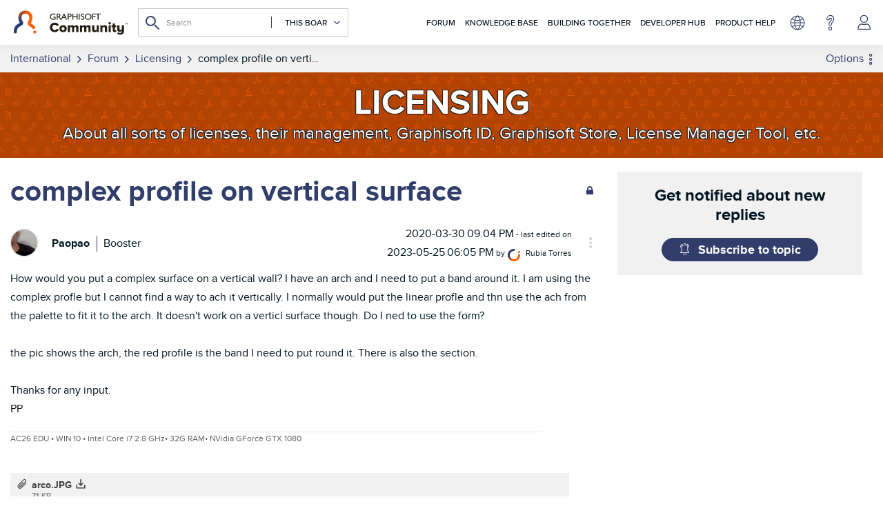

--- FILE ---
content_type: text/html; charset=UTF-8
request_url: https://community.graphisoft.com/t5/Licensing/complex-profile-on-vertical-surface/td-p/232447
body_size: 1954
content:
<!DOCTYPE html>
<html lang="en">
<head>
    <meta charset="utf-8">
    <meta name="viewport" content="width=device-width, initial-scale=1">
    <title></title>
    <style>
        body {
            font-family: "Arial";
        }
    </style>
    <script type="text/javascript">
    window.awsWafCookieDomainList = ['gowhw84577.lithium.com','community.graphisoft.com','forum.graphisoft.de'];
    window.gokuProps = {
"key":"AQIDAHjcYu/GjX+QlghicBgQ/7bFaQZ+m5FKCMDnO+vTbNg96AH1Q5HNwNd7qjjKSrZjUukeAAAAfjB8BgkqhkiG9w0BBwagbzBtAgEAMGgGCSqGSIb3DQEHATAeBglghkgBZQMEAS4wEQQMfgpC+9noOqv6D5WhAgEQgDtFu65+OI9VbazoI71eV0vODu7/FNxdN/q+yY44WBCOiLEjuPajdxaNTxqbBo2uz8DtSa27r4Hpv79MjQ==",
          "iv":"A6x+RgCZQwAAHnAm",
          "context":"ZKY2+KNVl6NkqsD5YTdY8kwRkg6fUxxcpmcakFnVl2xVGgJ/[base64]/7T7pJZP8K0kuzpveYks+o89Wm5njtjDAqS4Kt/rOgf0BaIfElW2WMmNCY4Czvs7UhvvIH2PFfDC/1hvAS5k66X6CLQgQwcBRAP/RdmXGVBDB7bVmefDulnmtD"
};
    </script>
    <script src="https://bc0439715fa6.967eb88d.us-east-2.token.awswaf.com/bc0439715fa6/89b47178ebdf/dd7946344fc4/challenge.js"></script>
</head>
<body>
    <div id="challenge-container"></div>
    <script type="text/javascript">
        AwsWafIntegration.saveReferrer();
        AwsWafIntegration.checkForceRefresh().then((forceRefresh) => {
            if (forceRefresh) {
                AwsWafIntegration.forceRefreshToken().then(() => {
                    window.location.reload(true);
                });
            } else {
                AwsWafIntegration.getToken().then(() => {
                    window.location.reload(true);
                });
            }
        });
    </script>
    <noscript>
        <h1>JavaScript is disabled</h1>
        In order to continue, we need to verify that you're not a robot.
        This requires JavaScript. Enable JavaScript and then reload the page.
    </noscript>
</body>
</html>